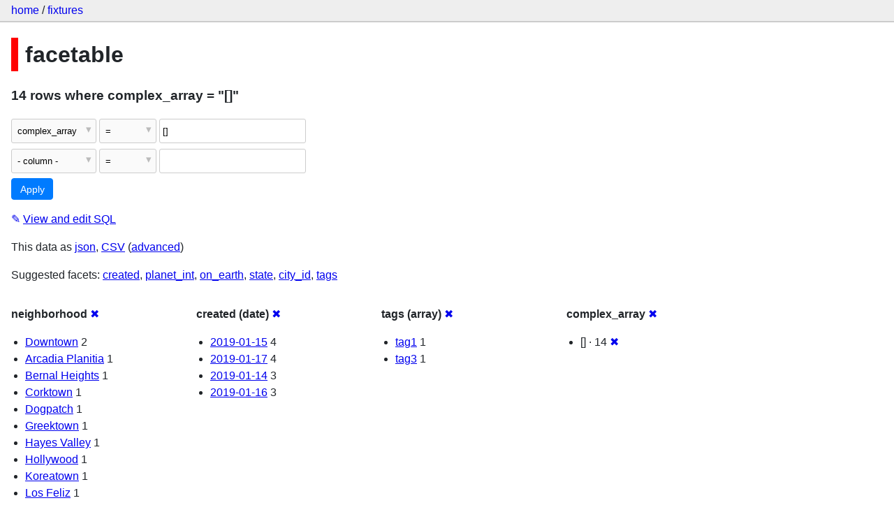

--- FILE ---
content_type: text/html; charset=utf-8
request_url: https://datasette-public.vercel.app/fixtures/facetable?_facet_date=created&_facet=neighborhood&_facet=complex_array&_facet_array=tags&complex_array=%5B%5D
body_size: 3747
content:
<!DOCTYPE html>
<html>
<head>
    <title>fixtures: facetable: 14 rows
    where where complex_array = &#34;[]&#34;</title>
    <link rel="stylesheet" href="/-/static/app.css?4434ab">
    <meta name="viewport" content="width=device-width, initial-scale=1, shrink-to-fit=no">




<style>
@media only screen and (max-width: 576px) {

    .rows-and-columns td:nth-of-type(1):before { content: "pk"; }

    .rows-and-columns td:nth-of-type(2):before { content: "created"; }

    .rows-and-columns td:nth-of-type(3):before { content: "planet_int"; }

    .rows-and-columns td:nth-of-type(4):before { content: "on_earth"; }

    .rows-and-columns td:nth-of-type(5):before { content: "state"; }

    .rows-and-columns td:nth-of-type(6):before { content: "city_id"; }

    .rows-and-columns td:nth-of-type(7):before { content: "neighborhood"; }

    .rows-and-columns td:nth-of-type(8):before { content: "tags"; }

    .rows-and-columns td:nth-of-type(9):before { content: "complex_array"; }

    .rows-and-columns td:nth-of-type(10):before { content: "distinct_some_null"; }

}
</style>

</head>
<body class="table db-fixtures table-facetable">

<nav class="hd">
    <p class="crumbs">
        <a href="/">home</a> /
        <a href="/fixtures">fixtures</a>
    </p>
    
</nav>

<div class="bd">


<h1 style="padding-left: 10px; border-left: 10px solid #ff0000">facetable</h1>





    <h3>14 rows
        where complex_array = &#34;[]&#34;
    </h3>


<form class="filters" action="/fixtures/facetable" method="get">
    
    
        <div class="filter-row">
            <div class="select-wrapper">
                <select name="_filter_column_1">
                    <option value="">- remove filter -</option>
                    
                          <option>pk</option>
                    
                          <option>created</option>
                    
                          <option>planet_int</option>
                    
                          <option>on_earth</option>
                    
                          <option>state</option>
                    
                          <option>city_id</option>
                    
                          <option>neighborhood</option>
                    
                          <option>tags</option>
                    
                          <option selected>complex_array</option>
                    
                          <option>distinct_some_null</option>
                    
                </select>
            </div><div class="select-wrapper filter-op">
                <select name="_filter_op_1">
                    
                        <option value="exact" selected>=</option>
                    
                        <option value="not">!=</option>
                    
                        <option value="contains">contains</option>
                    
                        <option value="endswith">ends with</option>
                    
                        <option value="startswith">starts with</option>
                    
                        <option value="gt">&gt;</option>
                    
                        <option value="gte">≥</option>
                    
                        <option value="lt">&lt;</option>
                    
                        <option value="lte">≤</option>
                    
                        <option value="like">like</option>
                    
                        <option value="glob">glob</option>
                    
                        <option value="in">in</option>
                    
                        <option value="notin">not in</option>
                    
                        <option value="arraycontains">array contains</option>
                    
                        <option value="date">date</option>
                    
                        <option value="isnull__1">is null</option>
                    
                        <option value="notnull__1">is not null</option>
                    
                        <option value="isblank__1">is blank</option>
                    
                        <option value="notblank__1">is not blank</option>
                    
                </select>
            </div><input type="text" name="_filter_value_1" class="filter-value" value="[]">
        </div>
    
    <div class="filter-row">
        <div class="select-wrapper">
            <select name="_filter_column">
                <option value="">- column -</option>
                
                      <option>pk</option>
                
                      <option>created</option>
                
                      <option>planet_int</option>
                
                      <option>on_earth</option>
                
                      <option>state</option>
                
                      <option>city_id</option>
                
                      <option>neighborhood</option>
                
                      <option>tags</option>
                
                      <option>complex_array</option>
                
                      <option>distinct_some_null</option>
                
            </select>
        </div><div class="select-wrapper filter-op">
            <select name="_filter_op">
                
                    <option value="exact">=</option>
                
                    <option value="not">!=</option>
                
                    <option value="contains">contains</option>
                
                    <option value="endswith">ends with</option>
                
                    <option value="startswith">starts with</option>
                
                    <option value="gt">&gt;</option>
                
                    <option value="gte">≥</option>
                
                    <option value="lt">&lt;</option>
                
                    <option value="lte">≤</option>
                
                    <option value="like">like</option>
                
                    <option value="glob">glob</option>
                
                    <option value="in">in</option>
                
                    <option value="notin">not in</option>
                
                    <option value="arraycontains">array contains</option>
                
                    <option value="date">date</option>
                
                    <option value="isnull__1">is null</option>
                
                    <option value="notnull__1">is not null</option>
                
                    <option value="isblank__1">is blank</option>
                
                    <option value="notblank__1">is not blank</option>
                
            </select>
        </div><input type="text" name="_filter_value" class="filter-value">
    </div>
    <div class="filter-row">
        
            <div class="select-wrapper small-screen-only">
                <select name="_sort" id="sort_by">
                    <option value="">Sort...</option>
                    
                        
                            <option value="pk" selected>Sort by pk</option>
                        
                    
                        
                            <option value="created">Sort by created</option>
                        
                    
                        
                            <option value="planet_int">Sort by planet_int</option>
                        
                    
                        
                            <option value="on_earth">Sort by on_earth</option>
                        
                    
                        
                            <option value="state">Sort by state</option>
                        
                    
                        
                            <option value="city_id">Sort by city_id</option>
                        
                    
                        
                            <option value="neighborhood">Sort by neighborhood</option>
                        
                    
                        
                            <option value="tags">Sort by tags</option>
                        
                    
                        
                            <option value="complex_array">Sort by complex_array</option>
                        
                    
                        
                            <option value="distinct_some_null">Sort by distinct_some_null</option>
                        
                    
                </select>
            </div>
            <label class="sort_by_desc small-screen-only"><input type="checkbox" name="_sort_by_desc"> descending</label>
        
        
            <input type="hidden" name="_facet" value="neighborhood">
        
            <input type="hidden" name="_facet" value="created">
        
            <input type="hidden" name="_facet" value="tags">
        
            <input type="hidden" name="_facet" value="complex_array">
        
        
        <input type="submit" value="Apply">
    </div>
</form>




    <p><a class="not-underlined" title="select pk, created, planet_int, on_earth, state, city_id, neighborhood, tags, complex_array, distinct_some_null from facetable where &#34;complex_array&#34; = :p0 order by pk limit 101" href="/fixtures?sql=select+pk%2C+created%2C+planet_int%2C+on_earth%2C+state%2C+city_id%2C+neighborhood%2C+tags%2C+complex_array%2C+distinct_some_null+from+facetable+where+%22complex_array%22+%3D+%3Ap0+order+by+pk+limit+101&amp;p0=%5B%5D">&#x270e; <span class="underlined">View and edit SQL</span></a></p>


<p class="export-links">This data as <a href="/fixtures/facetable.json?_facet_date=created&amp;_facet=neighborhood&amp;_facet=complex_array&amp;_facet_array=tags&amp;complex_array=[]&amp;_labels=on">json</a>, <a href="/fixtures/facetable.csv?_facet_date=created&amp;_facet=neighborhood&amp;_facet=complex_array&amp;_facet_array=tags&amp;complex_array=[]&amp;_labels=on&amp;_size=max">CSV</a> (<a href="#export">advanced</a>)</p>


    <p class="suggested-facets">
        Suggested facets: <a href="https://datasette-public.vercel.app/fixtures/facetable?_facet_date=created&amp;_facet=neighborhood&amp;_facet=complex_array&amp;_facet_array=tags&amp;complex_array=%5B%5D&amp;_facet=created#facet-created">created</a>, <a href="https://datasette-public.vercel.app/fixtures/facetable?_facet_date=created&amp;_facet=neighborhood&amp;_facet=complex_array&amp;_facet_array=tags&amp;complex_array=%5B%5D&amp;_facet=planet_int#facet-planet_int">planet_int</a>, <a href="https://datasette-public.vercel.app/fixtures/facetable?_facet_date=created&amp;_facet=neighborhood&amp;_facet=complex_array&amp;_facet_array=tags&amp;complex_array=%5B%5D&amp;_facet=on_earth#facet-on_earth">on_earth</a>, <a href="https://datasette-public.vercel.app/fixtures/facetable?_facet_date=created&amp;_facet=neighborhood&amp;_facet=complex_array&amp;_facet_array=tags&amp;complex_array=%5B%5D&amp;_facet=state#facet-state">state</a>, <a href="https://datasette-public.vercel.app/fixtures/facetable?_facet_date=created&amp;_facet=neighborhood&amp;_facet=complex_array&amp;_facet_array=tags&amp;complex_array=%5B%5D&amp;_facet=city_id#facet-city_id">city_id</a>, <a href="https://datasette-public.vercel.app/fixtures/facetable?_facet_date=created&amp;_facet=neighborhood&amp;_facet=complex_array&amp;_facet_array=tags&amp;complex_array=%5B%5D&amp;_facet=tags#facet-tags">tags</a>
    </p>





    <div class="facet-results">
        
            <div class="facet-info facet-fixtures-facetable-neighborhood" id="facet-neighborhood">
                <p class="facet-info-name">
                    <strong>neighborhood</strong>
                    
                        <a href="/fixtures/facetable?_facet_date=created&amp;_facet=complex_array&amp;_facet_array=tags&amp;complex_array=%5B%5D" class="cross">&#x2716;</a>
                    
                </p>
                <ul>
                    
                        
                            <li><a href="https://datasette-public.vercel.app/fixtures/facetable?_facet_date=created&amp;_facet=neighborhood&amp;_facet=complex_array&amp;_facet_array=tags&amp;complex_array=%5B%5D&amp;neighborhood=Downtown">Downtown</a> 2</li>
                        
                    
                        
                            <li><a href="https://datasette-public.vercel.app/fixtures/facetable?_facet_date=created&amp;_facet=neighborhood&amp;_facet=complex_array&amp;_facet_array=tags&amp;complex_array=%5B%5D&amp;neighborhood=Arcadia+Planitia">Arcadia Planitia</a> 1</li>
                        
                    
                        
                            <li><a href="https://datasette-public.vercel.app/fixtures/facetable?_facet_date=created&amp;_facet=neighborhood&amp;_facet=complex_array&amp;_facet_array=tags&amp;complex_array=%5B%5D&amp;neighborhood=Bernal+Heights">Bernal Heights</a> 1</li>
                        
                    
                        
                            <li><a href="https://datasette-public.vercel.app/fixtures/facetable?_facet_date=created&amp;_facet=neighborhood&amp;_facet=complex_array&amp;_facet_array=tags&amp;complex_array=%5B%5D&amp;neighborhood=Corktown">Corktown</a> 1</li>
                        
                    
                        
                            <li><a href="https://datasette-public.vercel.app/fixtures/facetable?_facet_date=created&amp;_facet=neighborhood&amp;_facet=complex_array&amp;_facet_array=tags&amp;complex_array=%5B%5D&amp;neighborhood=Dogpatch">Dogpatch</a> 1</li>
                        
                    
                        
                            <li><a href="https://datasette-public.vercel.app/fixtures/facetable?_facet_date=created&amp;_facet=neighborhood&amp;_facet=complex_array&amp;_facet_array=tags&amp;complex_array=%5B%5D&amp;neighborhood=Greektown">Greektown</a> 1</li>
                        
                    
                        
                            <li><a href="https://datasette-public.vercel.app/fixtures/facetable?_facet_date=created&amp;_facet=neighborhood&amp;_facet=complex_array&amp;_facet_array=tags&amp;complex_array=%5B%5D&amp;neighborhood=Hayes+Valley">Hayes Valley</a> 1</li>
                        
                    
                        
                            <li><a href="https://datasette-public.vercel.app/fixtures/facetable?_facet_date=created&amp;_facet=neighborhood&amp;_facet=complex_array&amp;_facet_array=tags&amp;complex_array=%5B%5D&amp;neighborhood=Hollywood">Hollywood</a> 1</li>
                        
                    
                        
                            <li><a href="https://datasette-public.vercel.app/fixtures/facetable?_facet_date=created&amp;_facet=neighborhood&amp;_facet=complex_array&amp;_facet_array=tags&amp;complex_array=%5B%5D&amp;neighborhood=Koreatown">Koreatown</a> 1</li>
                        
                    
                        
                            <li><a href="https://datasette-public.vercel.app/fixtures/facetable?_facet_date=created&amp;_facet=neighborhood&amp;_facet=complex_array&amp;_facet_array=tags&amp;complex_array=%5B%5D&amp;neighborhood=Los+Feliz">Los Feliz</a> 1</li>
                        
                    
                        
                            <li><a href="https://datasette-public.vercel.app/fixtures/facetable?_facet_date=created&amp;_facet=neighborhood&amp;_facet=complex_array&amp;_facet_array=tags&amp;complex_array=%5B%5D&amp;neighborhood=Mexicantown">Mexicantown</a> 1</li>
                        
                    
                        
                            <li><a href="https://datasette-public.vercel.app/fixtures/facetable?_facet_date=created&amp;_facet=neighborhood&amp;_facet=complex_array&amp;_facet_array=tags&amp;complex_array=%5B%5D&amp;neighborhood=SOMA">SOMA</a> 1</li>
                        
                    
                        
                            <li><a href="https://datasette-public.vercel.app/fixtures/facetable?_facet_date=created&amp;_facet=neighborhood&amp;_facet=complex_array&amp;_facet_array=tags&amp;complex_array=%5B%5D&amp;neighborhood=Tenderloin">Tenderloin</a> 1</li>
                        
                    
                    
                </ul>
            </div>
        
            <div class="facet-info facet-fixtures-facetable-created" id="facet-created">
                <p class="facet-info-name">
                    <strong>created (date)</strong>
                    
                        <a href="/fixtures/facetable?_facet=neighborhood&amp;_facet=complex_array&amp;_facet_array=tags&amp;complex_array=%5B%5D" class="cross">&#x2716;</a>
                    
                </p>
                <ul>
                    
                        
                            <li><a href="https://datasette-public.vercel.app/fixtures/facetable?_facet_date=created&amp;_facet=neighborhood&amp;_facet=complex_array&amp;_facet_array=tags&amp;complex_array=%5B%5D&amp;created__date=2019-01-15">2019-01-15</a> 4</li>
                        
                    
                        
                            <li><a href="https://datasette-public.vercel.app/fixtures/facetable?_facet_date=created&amp;_facet=neighborhood&amp;_facet=complex_array&amp;_facet_array=tags&amp;complex_array=%5B%5D&amp;created__date=2019-01-17">2019-01-17</a> 4</li>
                        
                    
                        
                            <li><a href="https://datasette-public.vercel.app/fixtures/facetable?_facet_date=created&amp;_facet=neighborhood&amp;_facet=complex_array&amp;_facet_array=tags&amp;complex_array=%5B%5D&amp;created__date=2019-01-14">2019-01-14</a> 3</li>
                        
                    
                        
                            <li><a href="https://datasette-public.vercel.app/fixtures/facetable?_facet_date=created&amp;_facet=neighborhood&amp;_facet=complex_array&amp;_facet_array=tags&amp;complex_array=%5B%5D&amp;created__date=2019-01-16">2019-01-16</a> 3</li>
                        
                    
                    
                </ul>
            </div>
        
            <div class="facet-info facet-fixtures-facetable-tags" id="facet-tags">
                <p class="facet-info-name">
                    <strong>tags (array)</strong>
                    
                        <a href="/fixtures/facetable?_facet_date=created&amp;_facet=neighborhood&amp;_facet=complex_array&amp;complex_array=%5B%5D" class="cross">&#x2716;</a>
                    
                </p>
                <ul>
                    
                        
                            <li><a href="https://datasette-public.vercel.app/fixtures/facetable?_facet_date=created&amp;_facet=neighborhood&amp;_facet=complex_array&amp;_facet_array=tags&amp;complex_array=%5B%5D&amp;tags__arraycontains=tag1">tag1</a> 1</li>
                        
                    
                        
                            <li><a href="https://datasette-public.vercel.app/fixtures/facetable?_facet_date=created&amp;_facet=neighborhood&amp;_facet=complex_array&amp;_facet_array=tags&amp;complex_array=%5B%5D&amp;tags__arraycontains=tag3">tag3</a> 1</li>
                        
                    
                    
                </ul>
            </div>
        
            <div class="facet-info facet-fixtures-facetable-complex_array" id="facet-complex_array">
                <p class="facet-info-name">
                    <strong>complex_array</strong>
                    
                        <a href="/fixtures/facetable?_facet_date=created&amp;_facet=neighborhood&amp;_facet_array=tags&amp;complex_array=%5B%5D" class="cross">&#x2716;</a>
                    
                </p>
                <ul>
                    
                        
                            <li>[] &middot; 14 <a href="https://datasette-public.vercel.app/fixtures/facetable?_facet_date=created&amp;_facet=neighborhood&amp;_facet=complex_array&amp;_facet_array=tags" class="cross">&#x2716;</a></li>
                        
                    
                    
                </ul>
            </div>
        
    </div>



    <table class="rows-and-columns">
        <thead>
            <tr>
                
                    <th class="col-pk" scope="col">
                        
                            
                                <a href="/fixtures/facetable?_facet_date=created&amp;_facet=neighborhood&amp;_facet=complex_array&amp;_facet_array=tags&amp;complex_array=%5B%5D&amp;_sort_desc=pk" rel="nofollow">pk&nbsp;▼</a>
                            
                        
                    </th>
                
                    <th class="col-created" scope="col">
                        
                            
                                <a href="/fixtures/facetable?_facet_date=created&amp;_facet=neighborhood&amp;_facet=complex_array&amp;_facet_array=tags&amp;complex_array=%5B%5D&amp;_sort=created" rel="nofollow">created</a>
                            
                        
                    </th>
                
                    <th class="col-planet_int" scope="col">
                        
                            
                                <a href="/fixtures/facetable?_facet_date=created&amp;_facet=neighborhood&amp;_facet=complex_array&amp;_facet_array=tags&amp;complex_array=%5B%5D&amp;_sort=planet_int" rel="nofollow">planet_int</a>
                            
                        
                    </th>
                
                    <th class="col-on_earth" scope="col">
                        
                            
                                <a href="/fixtures/facetable?_facet_date=created&amp;_facet=neighborhood&amp;_facet=complex_array&amp;_facet_array=tags&amp;complex_array=%5B%5D&amp;_sort=on_earth" rel="nofollow">on_earth</a>
                            
                        
                    </th>
                
                    <th class="col-state" scope="col">
                        
                            
                                <a href="/fixtures/facetable?_facet_date=created&amp;_facet=neighborhood&amp;_facet=complex_array&amp;_facet_array=tags&amp;complex_array=%5B%5D&amp;_sort=state" rel="nofollow">state</a>
                            
                        
                    </th>
                
                    <th class="col-city_id" scope="col">
                        
                            
                                <a href="/fixtures/facetable?_facet_date=created&amp;_facet=neighborhood&amp;_facet=complex_array&amp;_facet_array=tags&amp;complex_array=%5B%5D&amp;_sort=city_id" rel="nofollow">city_id</a>
                            
                        
                    </th>
                
                    <th class="col-neighborhood" scope="col">
                        
                            
                                <a href="/fixtures/facetable?_facet_date=created&amp;_facet=neighborhood&amp;_facet=complex_array&amp;_facet_array=tags&amp;complex_array=%5B%5D&amp;_sort=neighborhood" rel="nofollow">neighborhood</a>
                            
                        
                    </th>
                
                    <th class="col-tags" scope="col">
                        
                            
                                <a href="/fixtures/facetable?_facet_date=created&amp;_facet=neighborhood&amp;_facet=complex_array&amp;_facet_array=tags&amp;complex_array=%5B%5D&amp;_sort=tags" rel="nofollow">tags</a>
                            
                        
                    </th>
                
                    <th class="col-complex_array" scope="col">
                        
                            
                                <a href="/fixtures/facetable?_facet_date=created&amp;_facet=neighborhood&amp;_facet=complex_array&amp;_facet_array=tags&amp;complex_array=%5B%5D&amp;_sort=complex_array" rel="nofollow">complex_array</a>
                            
                        
                    </th>
                
                    <th class="col-distinct_some_null" scope="col">
                        
                            
                                <a href="/fixtures/facetable?_facet_date=created&amp;_facet=neighborhood&amp;_facet=complex_array&amp;_facet_array=tags&amp;complex_array=%5B%5D&amp;_sort=distinct_some_null" rel="nofollow">distinct_some_null</a>
                            
                        
                    </th>
                
            </tr>
        </thead>
        <tbody>
        
            <tr>
                
                    <td class="col-pk"><a href="/fixtures/facetable/2">2</a></td>
                
                    <td class="col-created">2019-01-14 08:00:00</td>
                
                    <td class="col-planet_int">1</td>
                
                    <td class="col-on_earth">1</td>
                
                    <td class="col-state">CA</td>
                
                    <td class="col-city_id"><a href="/fixtures/facet_cities/1">San Francisco</a>&nbsp;<em>1</em></td>
                
                    <td class="col-neighborhood">Dogpatch</td>
                
                    <td class="col-tags">[&#34;tag1&#34;, &#34;tag3&#34;]</td>
                
                    <td class="col-complex_array">[]</td>
                
                    <td class="col-distinct_some_null">two</td>
                
            </tr>
        
            <tr>
                
                    <td class="col-pk"><a href="/fixtures/facetable/3">3</a></td>
                
                    <td class="col-created">2019-01-14 08:00:00</td>
                
                    <td class="col-planet_int">1</td>
                
                    <td class="col-on_earth">1</td>
                
                    <td class="col-state">CA</td>
                
                    <td class="col-city_id"><a href="/fixtures/facet_cities/1">San Francisco</a>&nbsp;<em>1</em></td>
                
                    <td class="col-neighborhood">SOMA</td>
                
                    <td class="col-tags">[]</td>
                
                    <td class="col-complex_array">[]</td>
                
                    <td class="col-distinct_some_null">&nbsp;</td>
                
            </tr>
        
            <tr>
                
                    <td class="col-pk"><a href="/fixtures/facetable/4">4</a></td>
                
                    <td class="col-created">2019-01-14 08:00:00</td>
                
                    <td class="col-planet_int">1</td>
                
                    <td class="col-on_earth">1</td>
                
                    <td class="col-state">CA</td>
                
                    <td class="col-city_id"><a href="/fixtures/facet_cities/1">San Francisco</a>&nbsp;<em>1</em></td>
                
                    <td class="col-neighborhood">Tenderloin</td>
                
                    <td class="col-tags">[]</td>
                
                    <td class="col-complex_array">[]</td>
                
                    <td class="col-distinct_some_null">&nbsp;</td>
                
            </tr>
        
            <tr>
                
                    <td class="col-pk"><a href="/fixtures/facetable/5">5</a></td>
                
                    <td class="col-created">2019-01-15 08:00:00</td>
                
                    <td class="col-planet_int">1</td>
                
                    <td class="col-on_earth">1</td>
                
                    <td class="col-state">CA</td>
                
                    <td class="col-city_id"><a href="/fixtures/facet_cities/1">San Francisco</a>&nbsp;<em>1</em></td>
                
                    <td class="col-neighborhood">Bernal Heights</td>
                
                    <td class="col-tags">[]</td>
                
                    <td class="col-complex_array">[]</td>
                
                    <td class="col-distinct_some_null">&nbsp;</td>
                
            </tr>
        
            <tr>
                
                    <td class="col-pk"><a href="/fixtures/facetable/6">6</a></td>
                
                    <td class="col-created">2019-01-15 08:00:00</td>
                
                    <td class="col-planet_int">1</td>
                
                    <td class="col-on_earth">1</td>
                
                    <td class="col-state">CA</td>
                
                    <td class="col-city_id"><a href="/fixtures/facet_cities/1">San Francisco</a>&nbsp;<em>1</em></td>
                
                    <td class="col-neighborhood">Hayes Valley</td>
                
                    <td class="col-tags">[]</td>
                
                    <td class="col-complex_array">[]</td>
                
                    <td class="col-distinct_some_null">&nbsp;</td>
                
            </tr>
        
            <tr>
                
                    <td class="col-pk"><a href="/fixtures/facetable/7">7</a></td>
                
                    <td class="col-created">2019-01-15 08:00:00</td>
                
                    <td class="col-planet_int">1</td>
                
                    <td class="col-on_earth">1</td>
                
                    <td class="col-state">CA</td>
                
                    <td class="col-city_id"><a href="/fixtures/facet_cities/2">Los Angeles</a>&nbsp;<em>2</em></td>
                
                    <td class="col-neighborhood">Hollywood</td>
                
                    <td class="col-tags">[]</td>
                
                    <td class="col-complex_array">[]</td>
                
                    <td class="col-distinct_some_null">&nbsp;</td>
                
            </tr>
        
            <tr>
                
                    <td class="col-pk"><a href="/fixtures/facetable/8">8</a></td>
                
                    <td class="col-created">2019-01-15 08:00:00</td>
                
                    <td class="col-planet_int">1</td>
                
                    <td class="col-on_earth">1</td>
                
                    <td class="col-state">CA</td>
                
                    <td class="col-city_id"><a href="/fixtures/facet_cities/2">Los Angeles</a>&nbsp;<em>2</em></td>
                
                    <td class="col-neighborhood">Downtown</td>
                
                    <td class="col-tags">[]</td>
                
                    <td class="col-complex_array">[]</td>
                
                    <td class="col-distinct_some_null">&nbsp;</td>
                
            </tr>
        
            <tr>
                
                    <td class="col-pk"><a href="/fixtures/facetable/9">9</a></td>
                
                    <td class="col-created">2019-01-16 08:00:00</td>
                
                    <td class="col-planet_int">1</td>
                
                    <td class="col-on_earth">1</td>
                
                    <td class="col-state">CA</td>
                
                    <td class="col-city_id"><a href="/fixtures/facet_cities/2">Los Angeles</a>&nbsp;<em>2</em></td>
                
                    <td class="col-neighborhood">Los Feliz</td>
                
                    <td class="col-tags">[]</td>
                
                    <td class="col-complex_array">[]</td>
                
                    <td class="col-distinct_some_null">&nbsp;</td>
                
            </tr>
        
            <tr>
                
                    <td class="col-pk"><a href="/fixtures/facetable/10">10</a></td>
                
                    <td class="col-created">2019-01-16 08:00:00</td>
                
                    <td class="col-planet_int">1</td>
                
                    <td class="col-on_earth">1</td>
                
                    <td class="col-state">CA</td>
                
                    <td class="col-city_id"><a href="/fixtures/facet_cities/2">Los Angeles</a>&nbsp;<em>2</em></td>
                
                    <td class="col-neighborhood">Koreatown</td>
                
                    <td class="col-tags">[]</td>
                
                    <td class="col-complex_array">[]</td>
                
                    <td class="col-distinct_some_null">&nbsp;</td>
                
            </tr>
        
            <tr>
                
                    <td class="col-pk"><a href="/fixtures/facetable/11">11</a></td>
                
                    <td class="col-created">2019-01-16 08:00:00</td>
                
                    <td class="col-planet_int">1</td>
                
                    <td class="col-on_earth">1</td>
                
                    <td class="col-state">MI</td>
                
                    <td class="col-city_id"><a href="/fixtures/facet_cities/3">Detroit</a>&nbsp;<em>3</em></td>
                
                    <td class="col-neighborhood">Downtown</td>
                
                    <td class="col-tags">[]</td>
                
                    <td class="col-complex_array">[]</td>
                
                    <td class="col-distinct_some_null">&nbsp;</td>
                
            </tr>
        
            <tr>
                
                    <td class="col-pk"><a href="/fixtures/facetable/12">12</a></td>
                
                    <td class="col-created">2019-01-17 08:00:00</td>
                
                    <td class="col-planet_int">1</td>
                
                    <td class="col-on_earth">1</td>
                
                    <td class="col-state">MI</td>
                
                    <td class="col-city_id"><a href="/fixtures/facet_cities/3">Detroit</a>&nbsp;<em>3</em></td>
                
                    <td class="col-neighborhood">Greektown</td>
                
                    <td class="col-tags">[]</td>
                
                    <td class="col-complex_array">[]</td>
                
                    <td class="col-distinct_some_null">&nbsp;</td>
                
            </tr>
        
            <tr>
                
                    <td class="col-pk"><a href="/fixtures/facetable/13">13</a></td>
                
                    <td class="col-created">2019-01-17 08:00:00</td>
                
                    <td class="col-planet_int">1</td>
                
                    <td class="col-on_earth">1</td>
                
                    <td class="col-state">MI</td>
                
                    <td class="col-city_id"><a href="/fixtures/facet_cities/3">Detroit</a>&nbsp;<em>3</em></td>
                
                    <td class="col-neighborhood">Corktown</td>
                
                    <td class="col-tags">[]</td>
                
                    <td class="col-complex_array">[]</td>
                
                    <td class="col-distinct_some_null">&nbsp;</td>
                
            </tr>
        
            <tr>
                
                    <td class="col-pk"><a href="/fixtures/facetable/14">14</a></td>
                
                    <td class="col-created">2019-01-17 08:00:00</td>
                
                    <td class="col-planet_int">1</td>
                
                    <td class="col-on_earth">1</td>
                
                    <td class="col-state">MI</td>
                
                    <td class="col-city_id"><a href="/fixtures/facet_cities/3">Detroit</a>&nbsp;<em>3</em></td>
                
                    <td class="col-neighborhood">Mexicantown</td>
                
                    <td class="col-tags">[]</td>
                
                    <td class="col-complex_array">[]</td>
                
                    <td class="col-distinct_some_null">&nbsp;</td>
                
            </tr>
        
            <tr>
                
                    <td class="col-pk"><a href="/fixtures/facetable/15">15</a></td>
                
                    <td class="col-created">2019-01-17 08:00:00</td>
                
                    <td class="col-planet_int">2</td>
                
                    <td class="col-on_earth">0</td>
                
                    <td class="col-state">MC</td>
                
                    <td class="col-city_id"><a href="/fixtures/facet_cities/4">Memnonia</a>&nbsp;<em>4</em></td>
                
                    <td class="col-neighborhood">Arcadia Planitia</td>
                
                    <td class="col-tags">[]</td>
                
                    <td class="col-complex_array">[]</td>
                
                    <td class="col-distinct_some_null">&nbsp;</td>
                
            </tr>
        
        </tbody>
    </table>





    <div id="export" class="advanced-export">
        <h3>Advanced export</h3>
        <p>JSON shape:
            <a href="/fixtures/facetable.json?_facet_date=created&amp;_facet=neighborhood&amp;_facet=complex_array&amp;_facet_array=tags&amp;complex_array=[]&amp;_labels=on">default</a>,
            <a href="/fixtures/facetable.json?_facet_date=created&amp;_facet=neighborhood&amp;_facet=complex_array&amp;_facet_array=tags&amp;complex_array=[]&amp;_labels=on&amp;_shape=array">array</a>,
            <a href="/fixtures/facetable.json?_facet_date=created&amp;_facet=neighborhood&amp;_facet=complex_array&amp;_facet_array=tags&amp;complex_array=[]&amp;_labels=on&amp;_shape=array&amp;_nl=on">newline-delimited</a>,
                <a href="/fixtures/facetable.json?_facet_date=created&amp;_facet=neighborhood&amp;_facet=complex_array&amp;_facet_array=tags&amp;complex_array=[]&amp;_labels=on&amp;_shape=object">object</a>
            
        </p>
        <form action="/fixtures/facetable.csv" method="get">
            <p>
                CSV options:
                <label><input type="checkbox" name="_dl"> download file</label>
                <label><input type="checkbox" name="_labels" checked> expand labels</label>
                
                <input type="submit" value="Export CSV">
                
                    <input type="hidden" name="_facet_date" value="created">
                
                    <input type="hidden" name="_facet_array" value="tags">
                
                    <input type="hidden" name="complex_array" value="[]">
                
                    <input type="hidden" name="_size" value="max">
                
            </p>
        </form>
    </div>



    <pre class="wrapped-sql">CREATE TABLE facetable (
    pk integer primary key,
    created text,
    planet_int integer,
    on_earth integer,
    state text,
    city_id integer,
    neighborhood text,
    tags text,
    complex_array text,
    distinct_some_null,
    FOREIGN KEY (&#34;city_id&#34;) REFERENCES [facet_cities](id)
);</pre>





</div>

<div class="ft">Powered by <a href="https://github.com/simonw/datasette" title="Datasette v0.39">Datasette</a>
&middot; Query took 28.981ms

    
    
    
</div>




</body>
</html>